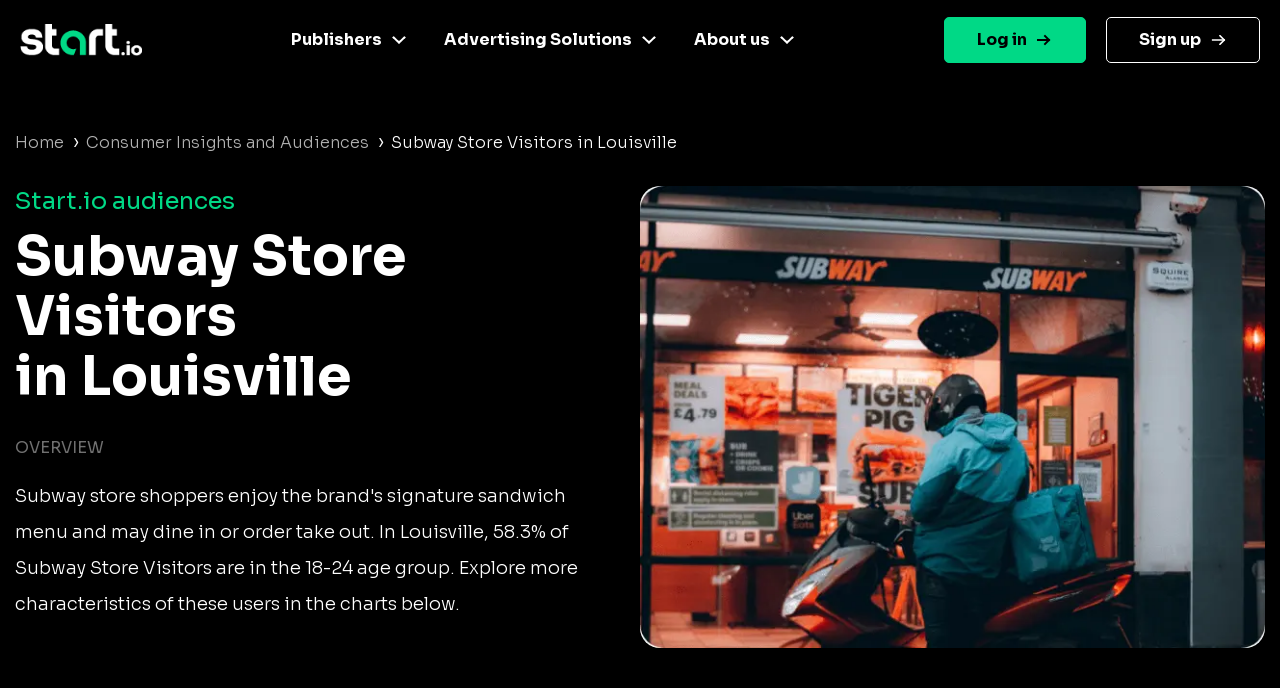

--- FILE ---
content_type: text/html
request_url: https://www.start.io/audience/subway-store-visitors-in-louisville
body_size: 5501
content:
<!DOCTYPE html PUBLIC "-//W3C//DTD XHTML 1.0 Strict//EN" "http://www.w3.org/TR/xhtml1/DTD/xhtml1-strict.dtd"><html><head><script>!function(e,t,a,n){e[n]=e[n]||[],e[n].push({"gtm.start":(new Date).getTime(),event:"gtm.js"});e=t.getElementsByTagName(a)[0],n=t.createElement(a);n.async=!0,n.src="https://www.googletagmanager.com/gtm.js?id=GTM-NGMTHV8",e.parentNode.insertBefore(n,e)}(window,document,"script","dataLayer")</script><script type="text/javascript">window._tfa=window._tfa||[],window._tfa.push({notify:"event",name:"page_view",id:1447345}),function(t,e,n){document.getElementById(n)||(t.async=1,t.src="//cdn.taboola.com/libtrc/unip/1447345/tfa.js",t.id=n,e.parentNode.insertBefore(t,e))}(document.createElement("script"),document.getElementsByTagName("script")[0],"tb_tfa_script")</script><meta name="viewport" content="width=device-width,initial-scale=1,shrink-to-fit=no"><meta http-equiv="Content-Type" content="text/html; charset=UTF-8"><title>Start.io | Subway Store Visitors in Louisville Audience</title><meta name="description" content="Explore live audience data for Subway Store Visitors in Louisville. Geolocation stats, demographic insight and more. Activate now"><link rel="canonical" href="https://www.start.io/audience/subway-store-visitors-in-louisville"><link rel="preconnect" href="https://fonts.gstatic.com" crossorigin><link rel="preload" as="style" href="https://fonts.googleapis.com/css2?family=Sora:wght@300;400;700&display=swap"><link rel="stylesheet" media="print" onload='this.onload=null,this.removeAttribute("media")' href="https://fonts.googleapis.com/css2?family=Sora:wght@300;400;700&display=swap"><noscript><link rel="stylesheet" href="https://fonts.googleapis.com/css2?family=Sora:wght@300;400;700&display=swap"></noscript><link rel="stylesheet" href="css/bootstrap.min.css"><link rel="stylesheet" href="css/template.min.css"></head><body style="background-color:#000;font-family:Sora,Helvetica,Arial,sans-serif"><noscript><iframe src="https://www.googletagmanager.com/ns.html?id=GTM-NGMTHV8" height="0" width="0" style="display:none;visibility:hidden"></iframe></noscript><nav class="navbar navbar-expand-lg navbar-dark main-nav sticky-top fixed-left"><div class="container nav-main"><a href="https://www.start.io/" class="site_url__logo"><img src="assets/start-logo.png" class="logo" alt="Start.io" title="Start.io – A mobile data platform that delivers AI-driven insights to inspire decision-making" style="width:122px;height:32px"> </a><button id="j__openMenu" class="navbar-toggler" type="button" data-toggle="collapse" data-target="#navbar-content" aria-controls="navbar-content" aria-expanded="false" aria-label="Toggle navigation"><span class="navbar-toggler-icon"><svg width="40" height="32" viewBox="0 0 100 100"><path class="line line1" d="M 20,29.000046 H 80.000231 C 80.000231,29.000046 94.498839,28.817352 94.532987,66.711331 94.543142,77.980673 90.966081,81.670246 85.259173,81.668997 79.552261,81.667751 75.000211,74.999942 75.000211,74.999942 L 25.000021,25.000058"></path><path class="line line2" d="M 20,50 H 80"></path><path class="line line3" d="M 20,70.999954 H 80.000231 C 80.000231,70.999954 94.498839,71.182648 94.532987,33.288669 94.543142,22.019327 90.966081,18.329754 85.259173,18.331003 79.552261,18.332249 75.000211,25.000058 75.000211,25.000058 L 25.000021,74.999942"></path></svg></span></button><div class="collapse navbar-collapse" id="navbar-content"><ul id="primary-menu" class="navbar-nav"><li id="menu-link-publisher" class="menu-item menu-item-type-custom menu-item-object-custom menu-item-has-children has-mega-menu nav-item dropdown"><a href="#" class="nav-link" data-toggle="dropdown" aria-haspopup="true" aria-expanded="false" id="navbar-dropdown-menu-link-publisher">Publishers</a><div class="sub-menu dropdown-menu" aria-labelledby="navbar-dropdown-menu-link-publisher" style="left:-79px;--offset:123px"><div class="column-item"><a href="https://www.start.io/case-study/"><div class="wrapper__last-post"><img width="331" height="203" src="assets/case-studies-green.webp" class="attachment-full size-full" alt="" decoding="async" fetchpriority="high"></div></a><ul class="list_custom-links"></ul></div><div class="column-item"><a href="https://www.start.io/mobile-monetization/" class="nav-link"><img width="24" height="24" src="assets/magic-wand-02.svg" alt="" class="menu_item_icon" style="background:linear-gradient(224deg,#f733cd 0,#f733cd 93%)"> AI-driven monetization </a><a href="https://portal.start.io/#/download-sdk" class="nav-link"><img width="24" height="24" src="assets/download-the-SDK.svg" alt="" class="menu_item_icon" style="background:linear-gradient(224deg,#67dee6 0,#67dee6 93%)"> Download the SDK</a></div></div></li><li class="menu-item menu-item-type-custom menu-item-object-custom menu-item-has-children has-mega-menu nav-item dropdown"><a href="#" class="nav-link" data-toggle="dropdown" aria-haspopup="true" aria-expanded="false" id="navbar-dropdown-menu-link-advertiser">Advertising Solutions</a><div class="sub-menu dropdown-menu" aria-labelledby="navbar-dropdown-menu-link-advertiser" style="left:-153px;--offset:244px"><div class="column-item"><a href="https://www.start.io/case-study/"><div class="wrapper__last-post"><img width="330" height="203" src="assets/case-studies-blue.webp" class="attachment-full size-full" alt="" decoding="async"></div></a><ul class="list_custom-links"></ul></div><div class="column-item"><a href="https://www.start.io/device-based-audience/" class="nav-link"><img width="24" height="24" src="assets/pie-chart-01.webp" alt="" class="menu_item_icon" style="background:linear-gradient(224deg,#67dee6 0,#67dee6 93%)"> Device-based audience segmentation </a><a href="https://www.start.io/curation/" class="nav-link"><img width="24" height="24" src="assets/filter-funnel-01.svg" alt="" class="menu_item_icon" style="background:linear-gradient(224deg,#fac600 0,#fac600 93%)"> Curation </a><a href="https://www.start.io/maia-mobile-ai-audience/" class="nav-link"><img width="24" height="24" src="assets/frame.svg" alt="" class="menu_item_icon" style="background:linear-gradient(224deg,#f733cd 0,#4cdee5 93%)"> Maia – Mobile AI Audience</a></div></div></li><li class="menu-item menu-item-type-custom menu-item-object-custom menu-item-has-children has-mega-menu nav-item dropdown"><a href="#" class="nav-link" data-toggle="dropdown" aria-haspopup="true" aria-expanded="false" id="navbar-dropdown-menu-link-about">About us</a><div class="sub-menu dropdown-menu" aria-labelledby="navbar-dropdown-menu-link-about" style="left:-274px;--offset:312px"><div class="column-item"><a href="https://www.start.io/blog/"><div class="wrapper__last-post"><img width="330" height="204" src="assets/visit-our-blog.webp" class="attachment-full size-full" alt="" decoding="async"></div></a><ul class="list_custom-links"></ul></div><div class="column-item"><a href="https://www.start.io/about-us/" class="nav-link"><img width="24" height="24" src="assets/building-07.svg" alt="" class="menu_item_icon" style="background:linear-gradient(224deg,#00d986 0,#00d986 93%)"> Company </a><a href="https://www.start.io/career/" class="nav-link"><img width="22" height="20" src="assets/bag.webp" alt="" class="menu_item_icon" style="background:linear-gradient(224deg,#fac600 0,#fac600 93%)"> Career </a><a href="https://www.start.io/press/" class="nav-link"><img width="20" height="20" src="assets/press.svg" alt="" class="menu_item_icon" style="background:linear-gradient(224deg,#f6701b 0,#f6701b 93%)"> Press</a></div></div></li></ul></div><ul id="menu-login" class="navbar-nav"><li class="login menu-item menu-item-type-custom menu-item-object-custom nav-item"><a href="https://portal.start.io/#/signin" class="nav-link">Log in</a></li><li class="signup menu-item menu-item-type-custom menu-item-object-custom nav-item"><a href="https://portal.start.io/#/signup" class="nav-link">Sign up</a></li></ul></div></nav><div class="container d-flex"><div class="page-content col"><nav aria-label="breadcrumb"><ul class="custom-breadcrumb"><li><a href="https://www.start.io/" style="opacity:.7">Home</a> <span class="arrow-right">›</span></li><li><a href="https://www.start.io/audience/" style="opacity:.7">Consumer Insights and Audiences</a> <span class="arrow-right">›</span></li><li class="breadcrumb-last">Subway Store Visitors in Louisville</li></ul></nav><div class="d-flex flex-wrap row-cols-1 row-cols-lg-2 justify-content-between description-container"><div class="col content-left"><div class="row"><span class="audience-title">Start.io audiences</span></div><h1 class="row segment-title">Subway Store Visitors<br>in Louisville</h1><div class="row d-block d-lg-none"><picture><source srcset="assets/segments/Subway%20Store%20Visitors.webp" type="image/webp"><source srcset="assets/segments/Subway%20Store%20Visitors.png" type="image/png"><img class="content-img" src="assets/segments/Subway%20Store%20Visitors.png" alt="Subway Store Visitors"></picture></div><div class="row content-section-title">overview</div><p class="row description">Subway store shoppers enjoy the brand&#39;s signature sandwich menu and may dine in or order take out. In Louisville, 58.3% of Subway Store Visitors are in the 18-24 age group. Explore more characteristics of these users in the charts below.</p></div><div class="content-right d-none d-lg-flex align-items-baseline"><picture><source srcset="assets/segments/Subway%20Store%20Visitors.webp" type="image/webp"><source srcset="assets/segments/Subway%20Store%20Visitors.png" type="image/png"><img class="content-img" src="assets/segments/Subway%20Store%20Visitors.png" alt="Subway Store Visitors"></picture></div></div><div class="d-flex flex-wrap row-cols-1 row-cols-lg-2 justify-content-between geolocation-stats-container"><div class="col align-self-baseline content-left"><div class="row d-block d-lg-none"><picture><source srcset="assets/maps/Louisville.webp" type="image/webp"><source srcset="assets/maps/Louisville.png" type="image/png"><img class="geolocation-img" src="assets/maps/Louisville.png" alt="Louisville map"></picture></div><span class="row content-section-title">Geolocation stat</span><div class="row geolocation-stat-row"><div class="col-md-4 col-5 align-self-center"><span class="geolocation-stat-data title">Country</span></div><div class="col-md-8 col-7 align-self-center"><span class="geolocation-stat-data">United States</span></div></div><div class="row"><div class="content-border"></div></div><div class="row geolocation-stat-row"><div class="col-md-4 col-5 align-self-center"><span class="geolocation-stat-data title">City</span></div><div class="col-md-8 col-7 align-self-center"><span class="geolocation-stat-data">Louisville, Kentucky</span></div></div><div class="row"><div class="content-border"></div></div><div class="row geolocation-stat-row"><div class="col-md-4 col-5 align-self-center"><span class="geolocation-stat-data title">Population</span></div><div class="col-md-8 col-7 align-self-center"><span class="geolocation-stat-data">617,638</span></div></div><div class="row"><div class="content-border"></div></div><div class="row geolocation-stat-row"><div class="col-md-4 col-5 align-self-center"><span class="geolocation-stat-data title">Area</span></div><div class="col-md-8 col-7 align-self-center"><span class="geolocation-stat-data">263 sq mi</span></div></div><div class="row"><div class="content-border"></div></div><div class="row geolocation-stat-row audience-size"><div class="col-md-4 col-5 align-self-center"><span class="geolocation-stat-data title">Audience size</span></div><div class="col-md-4 col-7 align-self-center"><span class="geolocation-stat-data data">8,951</span></div><div class="col-md-4 align-self-center d-none d-lg-flex activate-link"><a href="https://portal.start.io/#/activate-audiences?audience=subway-store-visitors-in-louisville&amp;data=013cf5e3a514dfb285e00854796b1bfbdd5b31b900ec4596cd97a8d07334257b2b10c3b403768978373e">Activate Now</a></div></div></div><div class="col text-center d-block d-lg-none activate-link"><a href="https://portal.start.io/#/activate-audiences?audience=subway-store-visitors-in-louisville&amp;data=013cf5e3a514dfb285e00854796b1bfbdd5b31b900ec4596cd97a8d07334257b2b10c3b403768978373e">Activate Now</a></div><div class="content-right d-none d-lg-flex"><picture><source srcset="assets/maps/Louisville.webp" type="image/webp"><source srcset="assets/maps/Louisville.png" type="image/png"><img class="geolocation-img" src="assets/maps/Louisville.png" alt="Louisville map"></picture></div></div><h2 class="content-section-title mb-4 mb-lg-0">INSIGHTS ON Subway Store Visitors in Louisville</h2><div class="d-flex flex-wrap justify-content-between"><div class="card chart-card"><div class="row"><span class="chart-title">Age</span></div><div class="d-flex justify-content-between progress-data"><span class="title">55 years and above </span><span class="percents">5%</span></div><div class="progress"><div class="progress-bar" role="progressbar" style="width:5%;background:#4cdee5 0 0 no-repeat padding-box" aria-valuenow="25" aria-valuemin="0" aria-valuemax="100"></div></div><div class="d-flex justify-content-between progress-data"><span class="title">45-54 years </span><span class="percents">5.2%</span></div><div class="progress"><div class="progress-bar" role="progressbar" style="width:5.2%;background:#5362df 0 0 no-repeat padding-box" aria-valuenow="25" aria-valuemin="0" aria-valuemax="100"></div></div><div class="d-flex justify-content-between progress-data"><span class="title">35-44 years </span><span class="percents">11.5%</span></div><div class="progress"><div class="progress-bar" role="progressbar" style="width:11.5%;background:#ffc700 0 0 no-repeat padding-box" aria-valuenow="25" aria-valuemin="0" aria-valuemax="100"></div></div><div class="d-flex justify-content-between progress-data"><span class="title">25-34 years </span><span class="percents">19.9%</span></div><div class="progress"><div class="progress-bar" role="progressbar" style="width:19.9%;background:#00d986 0 0 no-repeat padding-box" aria-valuenow="25" aria-valuemin="0" aria-valuemax="100"></div></div><div class="d-flex justify-content-between progress-data"><span class="title">18-24 years </span><span class="percents">58.3%</span></div><div class="progress"><div class="progress-bar" role="progressbar" style="width:58.3%;background:#ff722b 0 0 no-repeat padding-box" aria-valuenow="25" aria-valuemin="0" aria-valuemax="100"></div></div></div><div class="card chart-card"><div class="row"><span class="chart-title">Gender</span></div><div id="gender-chart" class="gender-chart donut-chart-container"></div><div class="d-flex justify-content-around"><div class="d-flex align-items-center"><div class="label-point male"></div><span class="donut-chart-label">Male (52.7%)</span></div><div class="d-flex align-items-center"><div class="label-point female"></div><span class="donut-chart-label">Female (47.3%)</span></div></div></div><div class="card chart-card"><div class="row"><span class="chart-title">Household income</span></div><div class="d-flex justify-content-between progress-data"><span class="title">Less than $25,000 </span><span class="percents">41.8%</span></div><div class="progress"><div class="progress-bar" role="progressbar" style="width:41.8%;background:#4cdee5 0 0 no-repeat padding-box" aria-valuenow="25" aria-valuemin="0" aria-valuemax="100"></div></div><div class="d-flex justify-content-between progress-data"><span class="title">$25,000 to $39,999 </span><span class="percents">14.7%</span></div><div class="progress"><div class="progress-bar" role="progressbar" style="width:14.7%;background:#5362df 0 0 no-repeat padding-box" aria-valuenow="25" aria-valuemin="0" aria-valuemax="100"></div></div><div class="d-flex justify-content-between progress-data"><span class="title">$40,000 to $59,999 </span><span class="percents">19.2%</span></div><div class="progress"><div class="progress-bar" role="progressbar" style="width:19.2%;background:#ffc700 0 0 no-repeat padding-box" aria-valuenow="25" aria-valuemin="0" aria-valuemax="100"></div></div><div class="d-flex justify-content-between progress-data"><span class="title">$60,000 to $74,999 </span><span class="percents">7.5%</span></div><div class="progress"><div class="progress-bar" role="progressbar" style="width:7.5%;background:#00d986 0 0 no-repeat padding-box" aria-valuenow="25" aria-valuemin="0" aria-valuemax="100"></div></div><div class="d-flex justify-content-between progress-data"><span class="title">$75,000 to $99,999 </span><span class="percents">7%</span></div><div class="progress"><div class="progress-bar" role="progressbar" style="width:7%;background:#ff722b 0 0 no-repeat padding-box" aria-valuenow="25" aria-valuemin="0" aria-valuemax="100"></div></div><div class="d-flex justify-content-between progress-data"><span class="title">$100,000 to $149,999 </span><span class="percents">9.7%</span></div><div class="progress"><div class="progress-bar" role="progressbar" style="width:9.7%;background:#ff00cb 0 0 no-repeat padding-box" aria-valuenow="25" aria-valuemin="0" aria-valuemax="100"></div></div><div class="d-flex justify-content-between progress-data"><span class="title">$150,000 and above </span><span class="percents">%</span></div><div class="progress"><div class="progress-bar" role="progressbar" style="width:%;background:#a2a5b0 0 0 no-repeat padding-box" aria-valuenow="25" aria-valuemin="0" aria-valuemax="100"></div></div></div><div class="card chart-card"><div class="row"><span class="chart-title">OS</span></div><div id="os-chart" class="donut-chart-container"></div><div class="d-flex justify-content-around"><div class="d-flex align-items-center"><div class="label-point android"></div><span class="donut-chart-label">Android (69.6%)</span></div><div class="d-flex align-items-center"><div class="label-point ios"></div><span class="donut-chart-label">iOS (30.4%)</span></div></div></div><div class="card chart-card"><div class="row"><span class="chart-title top-segments-chart-title">Leading carriers</span></div><div class="row top-segment"><span class="col segment-numbering">01 </span><span class="col segment-label">T-Mobile</span></div><div class="row top-segment"><span class="col segment-numbering">02 </span><span class="col segment-label">Verizon</span></div><div class="row top-segment"><span class="col segment-numbering">03 </span><span class="col segment-label">AT&amp;T</span></div></div><div class="card chart-card"><div class="row"><span class="chart-title top-segments-chart-title">5 most visited places/venues</span></div><div class="row top-segment"><span class="col segment-numbering">01 </span><span class="col segment-label">Jefferson Square</span></div><div class="row top-segment"><span class="col segment-numbering">02 </span><span class="col segment-label">Iroquois</span></div><div class="row top-segment"><span class="col segment-numbering">03 </span><span class="col segment-label">Marconi</span></div><div class="row top-segment"><span class="col segment-numbering">04 </span><span class="col segment-label">Lytle Farm</span></div><div class="row top-segment"><span class="col segment-numbering">05 </span><span class="col segment-label">Okolona</span></div></div><div class="card-placeholder"></div></div><div class="d-flex align-items-center activate-card"><div class="col"><div class="row justify-content-center"><span class="activate-title">Activate this Audience</span></div><div class="row justify-content-center"><span class="activate-description">Activate this audience and access hundreds of user segments,<br>each containing millions of active consumers</span></div><div class="row justify-content-center"><a href="https://portal.start.io/#/activate-audiences?audience=subway-store-visitors-in-louisville&amp;data=013cf5e3a514dfb285e00854796b1bfbdd5b31b900ec4596cd97a8d07334257b2b10c3b403768978373e"><button class="btn activate-btn">Activate</button></a></div></div></div><div class="text-center update-date">Updated: 11-2024</div></div></div><div class="d-flex interest-container"><div class="container d-flex"><div class="col"><div class="row"><span class="interest-title">You may be interested in these segments as well</span></div><div class="row interest-segment"><div class="col align-self-center"><a class="interest-segment" href="https://www.start.io/audience/owners-of-homes-costing-between-200-k-usd-to-500-k-usd-in-louisville">Owners of Homes Costing Between 200K USD to 500K USD in Louisville</a></div></div><div class="content-border"></div><div class="row interest-segment"><div class="col align-self-center"><a class="interest-segment" href="https://www.start.io/audience/fortune-500-employees-in-louisville">Fortune 500 Employees in Louisville</a></div></div><div class="content-border"></div><div class="row interest-segment"><div class="col align-self-center"><a class="interest-segment" href="https://www.start.io/audience/online-casual-gamers-in-louisville">Online Casual Gamers in Louisville</a></div></div><div class="content-border"></div><div class="row interest-segment"><div class="col align-self-center"><a class="interest-segment" href="https://www.start.io/audience/singing-enthusiasts-in-louisville">Singing Enthusiasts in Louisville</a></div></div><div class="content-border"></div><div class="row interest-segment"><div class="col align-self-center"><a class="interest-segment" href="https://www.start.io/audience/single-people-in-louisville">Single People in Louisville</a></div></div><div class="content-border"></div></div></div></div><footer class="footer is-footer-page"><div class="container-fluid m-0 p-0"><div class="container-fluid center-footer__wrapper m-0 p-0"><div class="container center-footer row mx-auto"><div class="col-12 d-sm-block"><div class="d-flex footer-columns flex-wrap flex-sm-nowrap flex-row justify-content-md-around footer-menus"><ul class="social-links mx-auto mb-20 hide-descktop"><li class="twitter-icon"><a href="https://twitter.com/Start_io_" class="nav-link"></a></li><li class="facebook-icon"><a href="https://www.facebook.com/StartApp" class="nav-link"></a></li><li class="linkedin-icon"><a href="https://www.linkedin.com/company/start-io/" class="nav-link"></a></li></ul><div class="menu-footer-1-container"><ul id="menu-footer-1" class="menu custom-dropdown"><li id="menu-item-100272" class="black-title menu-item menu-item-type-custom menu-item-object-custom menu-item-has-children menu-item-100272"><a href="#" class="nav-link">Publishers</a><ul class="sub-menu"><li id="menu-item-231" class="menu-item menu-item-type-post_type menu-item-object-page menu-item-231"><a href="https://www.start.io/mobile-monetization/" class="nav-link">AI driven monetization</a></li><li id="menu-item-462" class="menu-item menu-item-type-post_type menu-item-object-page menu-item-462"><a href="https://portal.start.io/#/download-sdk" class="nav-link">Download the SDK</a></li><li id="menu-item-100543" class="menu-item menu-item-type-post_type menu-item-object-page menu-item-100543"><a href="https://www.start.io/case-study/" class="nav-link">Case studies</a></li></ul></li></ul></div><div class="menu-footer-2-container"><ul id="menu-footer-2" class="menu custom-dropdown"><li id="menu-item-100274" class="black-title menu-item menu-item-type-custom menu-item-object-custom menu-item-has-children menu-item-100274"><a href="#" class="nav-link">Advertising Solutions</a><ul class="sub-menu"><li id="menu-item-7481" class="menu-item menu-item-type-post_type menu-item-object-page menu-item-7481"><a href="https://www.start.io/device-based-audience/" class="nav-link">Device-based audience segmentation</a></li><li id="menu-item-100544" class="menu-item menu-item-type-post_type menu-item-object-page menu-item-100544"><a href="https://www.start.io/curation/" class="nav-link">Curation</a></li><li id="menu-item-463" class="menu-item menu-item-type-post_type menu-item-object-page menu-item-463"><a href="https://www.start.io/maia-mobile-ai-audience/" class="nav-link">Maia – Mobile AI Audience</a></li><li id="menu-item-100275" class="menu-item menu-item-type-custom menu-item-object-custom menu-item-100275"><a href="https://www.start.io/syndicated-segments/" class="nav-link">Syndicated Segments</a></li><li id="menu-item-100546" class="menu-item menu-item-type-post_type menu-item-object-page menu-item-100546"><a href="https://www.start.io/case-study/" class="nav-link">Case studies</a></li></ul></li></ul></div><div class="menu-footer-3-container"><ul id="menu-footer-3" class="menu custom-dropdown"><li id="menu-item-238" class="black-title menu-item menu-item-type-custom menu-item-object-custom menu-item-has-children menu-item-238"><a class="nav-link">Resources</a><ul class="sub-menu"><li id="menu-item-867" class="menu-item menu-item-type-custom menu-item-object-custom menu-item-867"><a href="https://www.start.io/blog/" class="nav-link">Blog</a></li><li id="menu-item-96916" class="menu-item menu-item-type-post_type menu-item-object-page menu-item-96916"><a href="https://www.start.io/glossary/" class="nav-link">Glossary</a></li><li id="menu-item-493" class="menu-item menu-item-type-post_type menu-item-object-page menu-item-privacy-policy menu-item-493"><a rel="privacy-policy" href="https://www.start.io/policy/" class="nav-link">T&amp;C and Privacy</a></li><li id="menu-item-8496" class="menu-item menu-item-type-post_type menu-item-object-page menu-item-8496"><a href="https://www.start.io/contact-us/" class="nav-link">Contact us</a></li><li id="menu-item-954" class="menu-item menu-item-type-custom menu-item-object-custom menu-item-954"><a target="_blank" rel="noopener" href="https://support.start.io/hc/en-us" class="nav-link">Help Center</a></li></ul></li></ul></div><div class="menu-footer-4-container"><ul id="menu-footer-4" class="menu custom-dropdown"><li id="menu-item-244" class="black-title menu-item menu-item-type-custom menu-item-object-custom menu-item-has-children menu-item-244"><a class="nav-link">Company</a><ul class="sub-menu"><li id="menu-item-250" class="menu-item menu-item-type-post_type menu-item-object-page menu-item-250"><a href="https://www.start.io/about-us/" class="nav-link">Company</a></li><li id="menu-item-249" class="menu-item menu-item-type-post_type menu-item-object-page menu-item-249"><a href="https://www.start.io/join-us/" class="nav-link">Careers</a></li><li id="menu-item-8466" class="menu-item menu-item-type-post_type menu-item-object-page menu-item-8466"><a href="https://www.start.io/press/" class="nav-link">Press</a></li></ul></li></ul></div><div class="contaier__footer-column"><div class="menu-footer-5-container"><ul id="menu-footer-5" class=""><li id="menu-item-100276" class="menu-item menu-item-type-custom menu-item-object-custom menu-item-100276"><a href="https://portal.start.io/#/signin" class="nav-link">Log in</a></li><li id="menu-item-100277" class="menu-item menu-item-type-custom menu-item-object-custom menu-item-100277"><a href="https://portal.start.io/#/signup" class="nav-link">Sign up</a></li></ul></div><ul class="social-links mt-20 hide-mobile"><li class="twitter-icon"><a href="https://twitter.com/Start_io_" class="nav-link"></a></li><li class="facebook-icon"><a href="https://www.facebook.com/StartApp" class="nav-link"></a></li><li class="linkedin-icon"><a href="https://www.linkedin.com/company/start-io/" class="nav-link"></a></li></ul></div></div></div></div><div class="footer-logo__wrapper"><img width="1920" height="662" src="assets/footer-logo-big_white.svg" alt=""></div></div><section class="footer-section"><div class="container bottom-footer"><div class="row"><div class="col-6"></div></div><div class="copyright"><p><span style="color:#00d986;font-weight:500;font-size:14px">© 2024 Start.io</span></p><p><span style="color:#707070;font-size:12px;font-weight:500">All product and company names are trademarks or registered trademarks of their respective holders. Use of them does not imply any affiliation with or endorsement by them.</span></p></div></div></section></div></footer><div class="menu-mask"></div><script src="js/chartist.min.js"></script><script>new Chartist.Pie("#gender-chart",{series:[{value:52.7,name:"Male",className:"male-gender-chart"},{value:47.3,name:"Female",className:"female-gender-chart"}]},{donut:!0,donutWidth:10,donutSolid:!0,startAngle:0,showLabel:!1,width:230,height:230}),new Chartist.Pie("#os-chart",{series:[{value:69.6,name:"Android",className:"android-os-chart"},{value:30.4,name:"iOS",className:"ios-os-chart"}]},{donut:!0,donutWidth:10,donutSolid:!0,startAngle:0,showLabel:!1,width:230,height:230})</script><script src="js/jquery-3.5.1.slim.min.js"></script><script src="js/bootstrap.bundle.min.js"></script><script src="js/wp-scripts.js"></script></body></html>